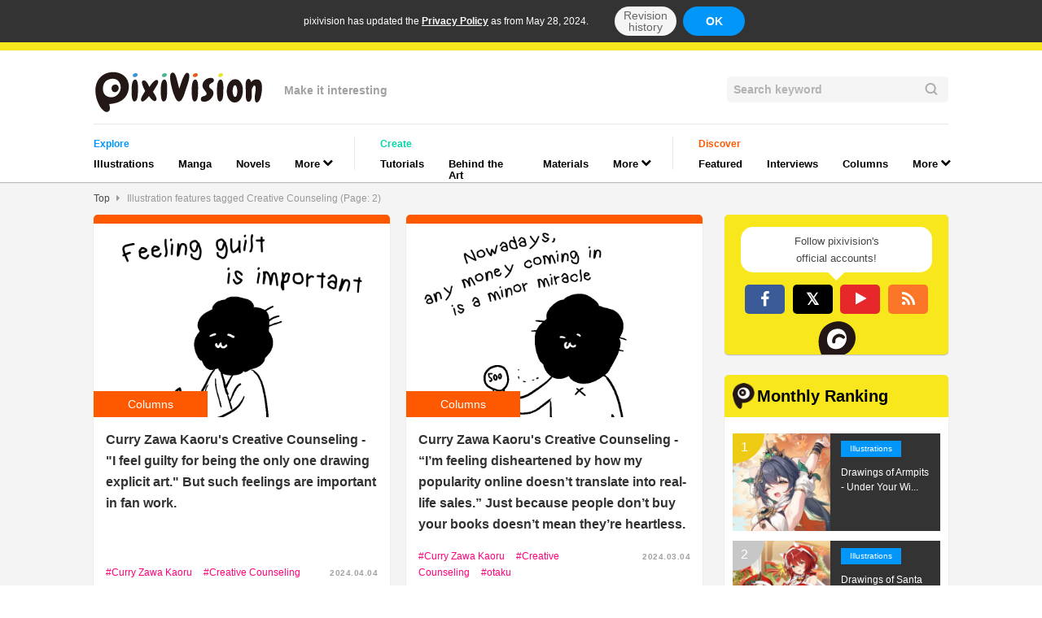

--- FILE ---
content_type: text/html; charset=UTF-8
request_url: https://www.pixivision.net/en/t/466/?p=2
body_size: 7663
content:
<!DOCTYPE html><html prefix="og: http://ogp.me/ns# fb: http://ogp.me/ns/fb#" lang="en"><head><meta charset="utf-8"><meta name="viewport" content="width=device-width,initial-scale=1"><meta name="format-detection" content="telephone=no"><meta name="google-site-verification" content="k0r1IBolkBbDrQ2yAMhWWIpKsWy0EcX_7-UqXaEvifg"><meta name="msvalidate.01" content="976BF3C57C7BB95ED5F593695B4A8F8A"><meta property="og:site_name" content="pixivision"><meta property="og:title" content="Illustration features tagged Creative Counseling (Page: 2) - pixivision"><meta property="og:description" content=" pixivision currently has 66 article(s) tagged Creative Counseling."><meta property="og:url" content="https://www.pixivision.net/en/t/466"><meta property="og:locale" content="ja_JP"><meta property="og:type" content="article"><meta property="fb:app_id" content="140810032656374"><meta name="application-name" content="pixivision"><meta name="google" content="nositelinkssearchbox"><title>Illustration features tagged Creative Counseling (Page: 2)</title><meta name="keywords" content="pixiv,manga,anime,イラスト,同人,web漫画,描き方,動画,pixivision,ピクシビジョン"><meta name="description" content="[pixivision] pixivision currently has 66 article(s) tagged Creative Counseling."><link rel="canonical" href="https://www.pixivision.net/en/t/466?p=2"><link rel="alternate" hreflang="ja" href="https://www.pixivision.net/ja/t/466/?p=2"><link rel="alternate" hreflang="en" href="https://www.pixivision.net/en/t/466/?p=2"><link rel="alternate" hreflang="zh-Hans" href="https://www.pixivision.net/zh/t/466/?p=2"><link rel="alternate" hreflang="zh-Hant" href="https://www.pixivision.net/zh-tw/t/466/?p=2"><link rel="alternate" hreflang="ko" href="https://www.pixivision.net/ko/t/466/?p=2"><link rel="alternate" hreflang="x-default" href="https://www.pixivision.net/en/t/466/?p=2"><link rel="shortcut icon"  href="https://www.pixivision.net/favicon.ico"><link rel="apple-touch-icon" sizes="180x180" href="https://s.pximg.net/pixivision/images/sp/apple-touch-icon.png"><meta name="apple-mobile-web-app-title" content="pixivision"><link rel="stylesheet" href="https://s.pximg.net/pixivision/css/pixivision.css?766f7fa8b07604211f2a5b74508b2f81"><link href="https://s.pximg.net/pixivision/libs/font-awesome-4.6.3/css/font-awesome.min.css" rel="stylesheet"><link rel="alternate" type="application/rss+xml" href="https://www.pixivision.net/en/t/466/rss" title="pixivision - Illustration features tagged Creative Counseling"><div id="fb-root"></div>
<script>
(function(d, s, id) {
    var js, fjs = d.getElementsByTagName(s)[0];
    if (d.getElementById(id)) return;
    js = d.createElement(s); js.id = id;
    js.src = "//connect.facebook.net/en_US/sdk.js#xfbml=1&version=v2.5";
    fjs.parentNode.insertBefore(js, fjs);
}(document, 'script', 'facebook-jssdk'));
</script>

<script>
window.twttr = (function (d,s,id) {
    var t, js, fjs = d.getElementsByTagName(s)[0];
    if (d.getElementById(id)) return; js=d.createElement(s); js.id=id;
    js.src="//platform.twitter.com/widgets.js"; fjs.parentNode.insertBefore(js, fjs);
    return window.twttr || (t = { _e: [], ready: function(f){ t._e.push(f) } });
}(document, "script", "twitter-wjs"));
</script>
<script src="https://s.pximg.net/pixivision/js/libs/jquery-2.1.4.min.js"></script> <script src="https://s.pximg.net/pixivision/js/libs/stickyfill.min.js" defer></script><script src="https://s.pximg.net/pixivision/js/colon.js?f538eeb63708df2608ad483b16ccb777"></script> <script src="https://s.pximg.net/pixivision/js/zip_player.js?775291d96542e410a3d3e159801b70e5" defer></script><script src="https://s.pximg.net/pixivision/js/app.js?2f769756843e35dec490152f14ac7acc" defer></script><script src="https://s.pximg.net/pixivision/js/libs/sentry-browser-5.5.0.min.js"></script><script>Sentry.init({ dsn: 'https://a9d92b8e1c1845e5b4e4075878a73e71@errortrace.dev/26' });</script></head><body><noscript><iframe src="//www.googletagmanager.com/ns.html?id=GTM-MPJ7DR" height="0" width="0" style="display:none;visibility:hidden"></iframe></noscript><script>
        dataLayer = [{
            ABTestDigitFirst: colon.storage.cookie('p_ab_id'),
            ABTestDigitSecond: colon.storage.cookie('p_ab_id_2')
        }];
        (function(w,d,s,l,i){w[l]=w[l]||[];w[l].push({'gtm.start':
        new Date().getTime(),event:'gtm.js'});var f=d.getElementsByTagName(s)[0],
        j=d.createElement(s),dl=l!='dataLayer'?'&l='+l:'';j.async=true;j.src=
        '//www.googletagmanager.com/gtm.js?id='+i+dl;f.parentNode.insertBefore(j,f);
        })(window,document,'script','dataLayer','GTM-MPJ7DR');
    </script><input type="hidden" id="tt" value="ff7fe4ca7693d426de9e90c5676815cb"><div class="_gdpr-notify-header"><p class="content">pixivision has updated the <a href="https://policies.pixiv.net/en/privacy_policy.html" target="_blank" rel="noopener">Privacy Policy</a> as from May 28, 2024.</p><a href="https://policies.pixiv.net/ja/privacy_policy.html#revision_history" class="notify-button detail">Revision history</a><button type="button" class="notify-button agree js-gdpr-notify-agree-button">OK</button></div><div class="body-container"><header class="_header-container"data-gtm-category="Nav"><div class="header-inner-container"><div class="header-inner-top-container"><div class="htd__logo-copy-container"><a href="/en/"data-gtm-action="BackToHome"data-gtm-label="Logo"><img src="https://s.pximg.net/pixivision/images/pixivision-color-logo.svg" alt="pixivision" class="hdc__logo"></a><div class="hdc__copy">Make it interesting</div></div><div class="_search-field"><form class="scf__container" action="/en/s/" method="get"><input class="scf__input-field" type="search" name="q" maxlength="255" value="" placeholder="Search keyword"><img src="https://s.pximg.net/pixivision/images/common/lupe.svg" class="scf__lupe"></form></div></div><nav class="header-inner-category-container"><div class="_global-nav"><div class="gnv__category-list-group-container"><span class="gnv__category-label spotlight">Explore</span><ul class="gnv__category-list-group"><li class="gnv__category-list-item spotlight"><a href="/en/c/illustration"class="gnv__category-link"data-gtm-action="Click"data-gtm-label="illustration">Illustrations</a></li><li class="gnv__category-list-item spotlight"><a href="/en/c/manga"class="gnv__category-link"data-gtm-action="Click"data-gtm-label="manga">Manga</a></li><li class="gnv__category-list-item spotlight"><a href="/en/c/novels"class="gnv__category-link"data-gtm-action="Click"data-gtm-label="novels">Novels</a></li><li class="gnv__category-list-item spotlight"><div class="_dropdown-menu-container"><div class="dpd__button"><div class="dpd__button-inner gnv__category-link"><span>More</span><span class="fa fa-chevron-down dpd__icon"></span></div></div><ul class="dpd__dropdown-list-group"><li><a href="/en/c/cosplay"class="dpd__dropdown-link"data-gtm-action="Click"data-gtm-label="cosplay"><div class="dpd__dropdown-list-item spotlight">Cosplay</div></a></li><li><a href="/en/c/music"class="dpd__dropdown-link"data-gtm-action="Click"data-gtm-label="music"><div class="dpd__dropdown-list-item spotlight">Music</div></a></li><li><a href="/en/c/goods"class="dpd__dropdown-link"data-gtm-action="Click"data-gtm-label="goods"><div class="dpd__dropdown-list-item spotlight">Goods</div></a></li></ul></div></li></ul></div><div class="gnv__category-list-group-container"><span class="gnv__category-label tutorial">Create</span><ul class="gnv__category-list-group"><li class="gnv__category-list-item tutorial"><a href="/en/c/how-to-draw"class="gnv__category-link"data-gtm-action="Click"data-gtm-label="how-to-draw">Tutorials</a></li><li class="gnv__category-list-item tutorial"><a href="/en/c/draw-step-by-step"class="gnv__category-link"data-gtm-action="Click"data-gtm-label="draw-step-by-step">Behind the Art</a></li><li class="gnv__category-list-item tutorial"><a href="/en/c/textures"class="gnv__category-link"data-gtm-action="Click"data-gtm-label="textures">Materials</a></li><li class="gnv__category-list-item tutorial"><div class="_dropdown-menu-container"><div class="dpd__button"><div class="dpd__button-inner gnv__category-link"><span>More</span><span class="fa fa-chevron-down dpd__icon"></span></div></div><ul class="dpd__dropdown-list-group"><li><a href="/en/c/art-references"class="dpd__dropdown-link"data-gtm-action="Click"data-gtm-label="art-references"><div class="dpd__dropdown-list-item tutorial">References</div></a></li><li><a href="/en/c/how-to-make"class="dpd__dropdown-link"data-gtm-action="Click"data-gtm-label="how-to-make"><div class="dpd__dropdown-list-item tutorial">Other Guides</div></a></li></ul></div></li></ul></div><div class="gnv__category-list-group-container"><span class="gnv__category-label inspiration">Discover</span><ul class="gnv__category-list-group"><li class="gnv__category-list-item inspiration"><a href="/en/c/recommend"class="gnv__category-link"data-gtm-action="Click"data-gtm-label="recommend">Featured</a></li><li class="gnv__category-list-item inspiration"><a href="/en/c/interview"class="gnv__category-link"data-gtm-action="Click"data-gtm-label="interview">Interviews</a></li><li class="gnv__category-list-item inspiration"><a href="/en/c/column"class="gnv__category-link"data-gtm-action="Click"data-gtm-label="column">Columns</a></li><li class="gnv__category-list-item inspiration"><div class="_dropdown-menu-container"><div class="dpd__button"><div class="dpd__button-inner gnv__category-link"><span>More</span><span class="fa fa-chevron-down dpd__icon"></span></div></div><ul class="dpd__dropdown-list-group"><li><a href="/en/c/news"class="dpd__dropdown-link"data-gtm-action="Click"data-gtm-label="news"><div class="dpd__dropdown-list-item inspiration">News</div></a></li><li><a href="/en/c/deskwatch"class="dpd__dropdown-link"data-gtm-action="Click"data-gtm-label="deskwatch"><div class="dpd__dropdown-list-item inspiration">Deskwatch</div></a></li><li><a href="/en/c/try-out"class="dpd__dropdown-link"data-gtm-action="Click"data-gtm-label="try-out"><div class="dpd__dropdown-list-item inspiration">We Tried It!</div></a></li></ul></div></li></ul></div></div></nav></div></header><nav class="_breadcrumb"><ul class="brc__list-group"><li class="brc__list-item link"><a href="/en/">Top</a></li><li class="brc__list-item"><span class="fa fa-caret-right"></span></li><li class="brc__list-item"><a href="/en/t/466">Illustration features tagged Creative Counseling (Page: 2)</a></li></ul></nav><div class="_medium-wide-container"><div class="sidebar-layout-container"><ul class="main-column-container"><li class="article-card-container" data-gtm-category="TagPortal"><article class="_article-card inspiration"><div class="arc__thumbnail-container"><a href="/en/a/9662"data-gtm-action="ClickImage"data-gtm-label="9662"><div class="_thumbnail" style="background-image:  url(https://i.pximg.net/imgaz/upload/20240411/289000867.png)"></div></a><a href="/en/c/column"data-gtm-action="ClickCategory"data-gtm-label="column"><span class="arc__thumbnail-label _category-label large inspiration">Columns</span></a></div><div class="arc__title-container"><h2 class="arc__title"><a href="/en/a/9662"data-gtm-action="ClickTitle"data-gtm-label="9662">Curry Zawa Kaoru&#039;s Creative Counseling - &quot;I feel guilty for being the only one drawing explicit art.&quot; But such feelings are important in fan work.</a></h2></div><div class="arc__footer-container"><ul class="_tag-list"><li class="tls__list-item-container"><a href="/en/t/447"data-gtm-action="ClickTag"data-gtm-label="Curry Zawa Kaoru"><div class="tls__list-item small">Curry Zawa Kaoru</div></a></li><li class="tls__list-item-container"><a href="/en/t/466"data-gtm-action="ClickTag"data-gtm-label="Creative Counseling"><div class="tls__list-item small">Creative Counseling</div></a></li></ul><div class="arc__footer-date-pr"><time class="_date small light-gray" datetime="2024-04-04">2024.04.04</time></div></div></article></li><li class="article-card-container" data-gtm-category="TagPortal"><article class="_article-card inspiration"><div class="arc__thumbnail-container"><a href="/en/a/9544"data-gtm-action="ClickImage"data-gtm-label="9544"><div class="_thumbnail" style="background-image:  url(https://i.pximg.net/imgaz/upload/20240308/865687575.png)"></div></a><a href="/en/c/column"data-gtm-action="ClickCategory"data-gtm-label="column"><span class="arc__thumbnail-label _category-label large inspiration">Columns</span></a></div><div class="arc__title-container"><h2 class="arc__title"><a href="/en/a/9544"data-gtm-action="ClickTitle"data-gtm-label="9544">Curry Zawa Kaoru&#039;s Creative Counseling - “I’m feeling disheartened by how my popularity online doesn’t translate into real-life sales.” Just because people don’t buy your books doesn’t mean they’re heartless.</a></h2></div><div class="arc__footer-container"><ul class="_tag-list"><li class="tls__list-item-container"><a href="/en/t/447"data-gtm-action="ClickTag"data-gtm-label="Curry Zawa Kaoru"><div class="tls__list-item small">Curry Zawa Kaoru</div></a></li><li class="tls__list-item-container"><a href="/en/t/466"data-gtm-action="ClickTag"data-gtm-label="Creative Counseling"><div class="tls__list-item small">Creative Counseling</div></a></li><li class="tls__list-item-container"><a href="/en/t/157"data-gtm-action="ClickTag"data-gtm-label="otaku"><div class="tls__list-item small">otaku</div></a></li></ul><div class="arc__footer-date-pr"><time class="_date small light-gray" datetime="2024-03-04">2024.03.04</time></div></div></article></li><li class="article-card-container" data-gtm-category="TagPortal"><article class="_article-card inspiration"><div class="arc__thumbnail-container"><a href="/en/a/9450"data-gtm-action="ClickImage"data-gtm-label="9450"><div class="_thumbnail" style="background-image:  url(https://i.pximg.net/imgaz/upload/20240207/738623749.png)"></div></a><a href="/en/c/column"data-gtm-action="ClickCategory"data-gtm-label="column"><span class="arc__thumbnail-label _category-label large inspiration">Columns</span></a></div><div class="arc__title-container"><h2 class="arc__title"><a href="/en/a/9450"data-gtm-action="ClickTitle"data-gtm-label="9450">Curry Zawa Kaoru&#039;s Creative Counseling - &quot;I&#039;m seeking a cure for chronic last-minute submissions.&quot; Don&#039;t push yourself too hard and have fun! </a></h2></div><div class="arc__footer-container"><ul class="_tag-list"><li class="tls__list-item-container"><a href="/en/t/447"data-gtm-action="ClickTag"data-gtm-label="Curry Zawa Kaoru"><div class="tls__list-item small">Curry Zawa Kaoru</div></a></li><li class="tls__list-item-container"><a href="/en/t/466"data-gtm-action="ClickTag"data-gtm-label="Creative Counseling"><div class="tls__list-item small">Creative Counseling</div></a></li></ul><div class="arc__footer-date-pr"><time class="_date small light-gray" datetime="2024-02-01">2024.02.01</time></div></div></article></li><li class="article-card-container" data-gtm-category="TagPortal"><article class="_article-card inspiration"><div class="arc__thumbnail-container"><a href="/en/a/9375"data-gtm-action="ClickImage"data-gtm-label="9375"><div class="_thumbnail" style="background-image:  url(https://i.pximg.net/imgaz/upload/20240116/851287518.png)"></div></a><a href="/en/c/column"data-gtm-action="ClickCategory"data-gtm-label="column"><span class="arc__thumbnail-label _category-label large inspiration">Columns</span></a></div><div class="arc__title-container"><h2 class="arc__title"><a href="/en/a/9375"data-gtm-action="ClickTitle"data-gtm-label="9375">Curry Zawa Kaoru&#039;s Creative Counseling - &quot;I&#039;m a copycat, and so I keep my works to myself.&quot; But everything starts from inspiration and imitation.</a></h2></div><div class="arc__footer-container"><ul class="_tag-list"><li class="tls__list-item-container"><a href="/en/t/447"data-gtm-action="ClickTag"data-gtm-label="Curry Zawa Kaoru"><div class="tls__list-item small">Curry Zawa Kaoru</div></a></li><li class="tls__list-item-container"><a href="/en/t/466"data-gtm-action="ClickTag"data-gtm-label="Creative Counseling"><div class="tls__list-item small">Creative Counseling</div></a></li></ul><div class="arc__footer-date-pr"><time class="_date small light-gray" datetime="2024-01-10">2024.01.10</time></div></div></article></li><li class="article-card-container" data-gtm-category="TagPortal"><article class="_article-card inspiration"><div class="arc__thumbnail-container"><a href="/en/a/9296"data-gtm-action="ClickImage"data-gtm-label="9296"><div class="_thumbnail" style="background-image:  url(https://i.pximg.net/imgaz/upload/20231211/764711985.png)"></div></a><a href="/en/c/column"data-gtm-action="ClickCategory"data-gtm-label="column"><span class="arc__thumbnail-label _category-label large inspiration">Columns</span></a></div><div class="arc__title-container"><h2 class="arc__title"><a href="/en/a/9296"data-gtm-action="ClickTitle"data-gtm-label="9296">Curry Zawa Kaoru&#039;s Creative Counseling - &quot;Terrified by strict community rules.&quot; Rules matter, but so does the way you enforce them.</a></h2></div><div class="arc__footer-container"><ul class="_tag-list"><li class="tls__list-item-container"><a href="/en/t/447"data-gtm-action="ClickTag"data-gtm-label="Curry Zawa Kaoru"><div class="tls__list-item small">Curry Zawa Kaoru</div></a></li><li class="tls__list-item-container"><a href="/en/t/466"data-gtm-action="ClickTag"data-gtm-label="Creative Counseling"><div class="tls__list-item small">Creative Counseling</div></a></li><li class="tls__list-item-container"><a href="/en/t/548"data-gtm-action="ClickTag"data-gtm-label="serialization"><div class="tls__list-item small">serialization</div></a></li></ul><div class="arc__footer-date-pr"><time class="_date small light-gray" datetime="2023-12-07">2023.12.07</time></div></div></article></li><li class="article-card-container" data-gtm-category="TagPortal"><article class="_article-card inspiration"><div class="arc__thumbnail-container"><a href="/en/a/9209"data-gtm-action="ClickImage"data-gtm-label="9209"><div class="_thumbnail" style="background-image:  url(https://i.pximg.net/imgaz/upload/20231114/253349700.png)"></div></a><a href="/en/c/column"data-gtm-action="ClickCategory"data-gtm-label="column"><span class="arc__thumbnail-label _category-label large inspiration">Columns</span></a></div><div class="arc__title-container"><h2 class="arc__title"><a href="/en/a/9209"data-gtm-action="ClickTitle"data-gtm-label="9209">Curry Zawa Kaoru’s Creative Counseling - “Three consecutive events later, not once has anyone come to my table.” As long as you have something you want to draw and the motivation to do it, you can keep going even if you’re on your own.</a></h2></div><div class="arc__footer-container"><ul class="_tag-list"><li class="tls__list-item-container"><a href="/en/t/447"data-gtm-action="ClickTag"data-gtm-label="Curry Zawa Kaoru"><div class="tls__list-item small">Curry Zawa Kaoru</div></a></li><li class="tls__list-item-container"><a href="/en/t/466"data-gtm-action="ClickTag"data-gtm-label="Creative Counseling"><div class="tls__list-item small">Creative Counseling</div></a></li><li class="tls__list-item-container"><a href="/en/t/548"data-gtm-action="ClickTag"data-gtm-label="serialization"><div class="tls__list-item small">serialization</div></a></li></ul><div class="arc__footer-date-pr"><time class="_date small light-gray" datetime="2023-11-08">2023.11.08</time></div></div></article></li><li class="article-card-container" data-gtm-category="TagPortal"><article class="_article-card inspiration"><div class="arc__thumbnail-container"><a href="/en/a/9113"data-gtm-action="ClickImage"data-gtm-label="9113"><div class="_thumbnail" style="background-image:  url(https://i.pximg.net/imgaz/upload/20231011/415397862.png)"></div></a><a href="/en/c/column"data-gtm-action="ClickCategory"data-gtm-label="column"><span class="arc__thumbnail-label _category-label large inspiration">Columns</span></a></div><div class="arc__title-container"><h2 class="arc__title"><a href="/en/a/9113"data-gtm-action="ClickTitle"data-gtm-label="9113">Curry Zawa Kaoru&#039;s Creative Counseling - &quot;How to balance creativity and real life?&quot; Don&#039;t indulge in hobbies that tank your self-esteem.</a></h2></div><div class="arc__footer-container"><ul class="_tag-list"><li class="tls__list-item-container"><a href="/en/t/447"data-gtm-action="ClickTag"data-gtm-label="Curry Zawa Kaoru"><div class="tls__list-item small">Curry Zawa Kaoru</div></a></li><li class="tls__list-item-container"><a href="/en/t/466"data-gtm-action="ClickTag"data-gtm-label="Creative Counseling"><div class="tls__list-item small">Creative Counseling</div></a></li><li class="tls__list-item-container"><a href="/en/t/548"data-gtm-action="ClickTag"data-gtm-label="serialization"><div class="tls__list-item small">serialization</div></a></li></ul><div class="arc__footer-date-pr"><time class="_date small light-gray" datetime="2023-10-06">2023.10.06</time></div></div></article></li><li class="article-card-container" data-gtm-category="TagPortal"><article class="_article-card inspiration"><div class="arc__thumbnail-container"><a href="/en/a/9020"data-gtm-action="ClickImage"data-gtm-label="9020"><div class="_thumbnail" style="background-image:  url(https://i.pximg.net/imgaz/upload/20230906/333126298.png)"></div></a><a href="/en/c/column"data-gtm-action="ClickCategory"data-gtm-label="column"><span class="arc__thumbnail-label _category-label large inspiration">Columns</span></a></div><div class="arc__title-container"><h2 class="arc__title"><a href="/en/a/9020"data-gtm-action="ClickTitle"data-gtm-label="9020">Curry Zawa Kaoru&#039;s Creative Counseling - &quot;I can&#039;t get over the desire to make otaku friends.&quot; Here&#039;s what you need (besides social skills).</a></h2></div><div class="arc__footer-container"><ul class="_tag-list"><li class="tls__list-item-container"><a href="/en/t/447"data-gtm-action="ClickTag"data-gtm-label="Curry Zawa Kaoru"><div class="tls__list-item small">Curry Zawa Kaoru</div></a></li><li class="tls__list-item-container"><a href="/en/t/466"data-gtm-action="ClickTag"data-gtm-label="Creative Counseling"><div class="tls__list-item small">Creative Counseling</div></a></li><li class="tls__list-item-container"><a href="/en/t/548"data-gtm-action="ClickTag"data-gtm-label="serialization"><div class="tls__list-item small">serialization</div></a></li></ul><div class="arc__footer-date-pr"><time class="_date small light-gray" datetime="2023-09-01">2023.09.01</time></div></div></article></li><li class="article-card-container" data-gtm-category="TagPortal"><article class="_article-card inspiration"><div class="arc__thumbnail-container"><a href="/en/a/8957"data-gtm-action="ClickImage"data-gtm-label="8957"><div class="_thumbnail" style="background-image:  url(https://i.pximg.net/imgaz/upload/20230815/192477180.png)"></div></a><a href="/en/c/column"data-gtm-action="ClickCategory"data-gtm-label="column"><span class="arc__thumbnail-label _category-label large inspiration">Columns</span></a></div><div class="arc__title-container"><h2 class="arc__title"><a href="/en/a/8957"data-gtm-action="ClickTitle"data-gtm-label="8957">Curry Zawa Kaoru&#039;s Creative Counseling - &quot;I&#039;m afraid my comments might crush other creators&#039; spirits.&quot; But the real heartbreak is when they hear crickets... </a></h2></div><div class="arc__footer-container"><ul class="_tag-list"><li class="tls__list-item-container"><a href="/en/t/447"data-gtm-action="ClickTag"data-gtm-label="Curry Zawa Kaoru"><div class="tls__list-item small">Curry Zawa Kaoru</div></a></li><li class="tls__list-item-container"><a href="/en/t/466"data-gtm-action="ClickTag"data-gtm-label="Creative Counseling"><div class="tls__list-item small">Creative Counseling</div></a></li></ul><div class="arc__footer-date-pr"><time class="_date small light-gray" datetime="2023-08-07">2023.08.07</time></div></div></article></li><li class="article-card-container" data-gtm-category="TagPortal"><article class="_article-card inspiration"><div class="arc__thumbnail-container"><a href="/en/a/8851"data-gtm-action="ClickImage"data-gtm-label="8851"><div class="_thumbnail" style="background-image:  url(https://i.pximg.net/imgaz/upload/20230714/583767690.png)"></div></a><a href="/en/c/column"data-gtm-action="ClickCategory"data-gtm-label="column"><span class="arc__thumbnail-label _category-label large inspiration">Columns</span></a></div><div class="arc__title-container"><h2 class="arc__title"><a href="/en/a/8851"data-gtm-action="ClickTitle"data-gtm-label="8851">Curry Zawa Kaoru&#039;s Creative Counseling - When you&#039;re at odds with the canon, accept that you just don&#039;t get it and let it slide.</a></h2></div><div class="arc__footer-container"><ul class="_tag-list"><li class="tls__list-item-container"><a href="/en/t/447"data-gtm-action="ClickTag"data-gtm-label="Curry Zawa Kaoru"><div class="tls__list-item small">Curry Zawa Kaoru</div></a></li><li class="tls__list-item-container"><a href="/en/t/466"data-gtm-action="ClickTag"data-gtm-label="Creative Counseling"><div class="tls__list-item small">Creative Counseling</div></a></li></ul><div class="arc__footer-date-pr"><time class="_date small light-gray" datetime="2023-07-10">2023.07.10</time></div></div></article></li><li class="article-card-container" data-gtm-category="TagPortal"><article class="_article-card inspiration"><div class="arc__thumbnail-container"><a href="/en/a/8767"data-gtm-action="ClickImage"data-gtm-label="8767"><div class="_thumbnail" style="background-image:  url(https://i.pximg.net/imgaz/upload/20230612/687901224.png)"></div></a><a href="/en/c/column"data-gtm-action="ClickCategory"data-gtm-label="column"><span class="arc__thumbnail-label _category-label large inspiration">Columns</span></a></div><div class="arc__title-container"><h2 class="arc__title"><a href="/en/a/8767"data-gtm-action="ClickTitle"data-gtm-label="8767">Curry Zawa Kaoru&#039;s Creative Counseling - &quot;Am I merely projecting my ideals onto my favorite character?&quot; Your stanning is perfectly valid.</a></h2></div><div class="arc__footer-container"><ul class="_tag-list"><li class="tls__list-item-container"><a href="/en/t/447"data-gtm-action="ClickTag"data-gtm-label="Curry Zawa Kaoru"><div class="tls__list-item small">Curry Zawa Kaoru</div></a></li><li class="tls__list-item-container"><a href="/en/t/466"data-gtm-action="ClickTag"data-gtm-label="Creative Counseling"><div class="tls__list-item small">Creative Counseling</div></a></li></ul><div class="arc__footer-date-pr"><time class="_date small light-gray" datetime="2023-06-08">2023.06.08</time></div></div></article></li><li class="article-card-container" data-gtm-category="TagPortal"><article class="_article-card inspiration"><div class="arc__thumbnail-container"><a href="/en/a/8688"data-gtm-action="ClickImage"data-gtm-label="8688"><div class="_thumbnail" style="background-image:  url(https://i.pximg.net/imgaz/upload/20230517/500471547.png)"></div></a><a href="/en/c/column"data-gtm-action="ClickCategory"data-gtm-label="column"><span class="arc__thumbnail-label _category-label large inspiration">Columns</span></a></div><div class="arc__title-container"><h2 class="arc__title"><a href="/en/a/8688"data-gtm-action="ClickTitle"data-gtm-label="8688">Curry Zawa Kaoru&#039;s Creative Counseling - &quot;Can&#039;t an omnivore eat at a specialty restaurant?&quot; Focus on the freedom, not the inconvenience</a></h2></div><div class="arc__footer-container"><ul class="_tag-list"><li class="tls__list-item-container"><a href="/en/t/447"data-gtm-action="ClickTag"data-gtm-label="Curry Zawa Kaoru"><div class="tls__list-item small">Curry Zawa Kaoru</div></a></li><li class="tls__list-item-container"><a href="/en/t/466"data-gtm-action="ClickTag"data-gtm-label="Creative Counseling"><div class="tls__list-item small">Creative Counseling</div></a></li></ul><div class="arc__footer-date-pr"><time class="_date small light-gray" datetime="2023-05-10">2023.05.10</time></div></div></article></li><li class="article-card-container" data-gtm-category="TagPortal"><article class="_article-card inspiration"><div class="arc__thumbnail-container"><a href="/en/a/8610"data-gtm-action="ClickImage"data-gtm-label="8610"><div class="_thumbnail" style="background-image:  url(https://i.pximg.net/imgaz/upload/20230417/262930666.png)"></div></a><a href="/en/c/column"data-gtm-action="ClickCategory"data-gtm-label="column"><span class="arc__thumbnail-label _category-label large inspiration">Columns</span></a></div><div class="arc__title-container"><h2 class="arc__title"><a href="/en/a/8610"data-gtm-action="ClickTitle"data-gtm-label="8610">Curry Zawa Kaoru&#039;s Creative Counseling - Is projecting onto fictional characters gross? If anything, &quot;gross&quot; is a source of power for creators.</a></h2></div><div class="arc__footer-container"><ul class="_tag-list"><li class="tls__list-item-container"><a href="/en/t/447"data-gtm-action="ClickTag"data-gtm-label="Curry Zawa Kaoru"><div class="tls__list-item small">Curry Zawa Kaoru</div></a></li><li class="tls__list-item-container"><a href="/en/t/466"data-gtm-action="ClickTag"data-gtm-label="Creative Counseling"><div class="tls__list-item small">Creative Counseling</div></a></li></ul><div class="arc__footer-date-pr"><time class="_date small light-gray" datetime="2023-04-07">2023.04.07</time></div></div></article></li><li class="article-card-container" data-gtm-category="TagPortal"><article class="_article-card inspiration"><div class="arc__thumbnail-container"><a href="/en/a/8554"data-gtm-action="ClickImage"data-gtm-label="8554"><div class="_thumbnail" style="background-image:  url(https://i.pximg.net/imgaz/upload/20230313/573279017.png)"></div></a><a href="/en/c/column"data-gtm-action="ClickCategory"data-gtm-label="column"><span class="arc__thumbnail-label _category-label large inspiration">Columns</span></a></div><div class="arc__title-container"><h2 class="arc__title"><a href="/en/a/8554"data-gtm-action="ClickTitle"data-gtm-label="8554">Curry Zawa Kaoru&#039;s Creative Counseling - “Should I decide on a style direction now?” Wait until you get some real fans</a></h2></div><div class="arc__footer-container"><ul class="_tag-list"><li class="tls__list-item-container"><a href="/en/t/447"data-gtm-action="ClickTag"data-gtm-label="Curry Zawa Kaoru"><div class="tls__list-item small">Curry Zawa Kaoru</div></a></li><li class="tls__list-item-container"><a href="/en/t/466"data-gtm-action="ClickTag"data-gtm-label="Creative Counseling"><div class="tls__list-item small">Creative Counseling</div></a></li></ul><div class="arc__footer-date-pr"><time class="_date small light-gray" datetime="2023-03-08">2023.03.08</time></div></div></article></li><li class="article-card-container" data-gtm-category="TagPortal"><article class="_article-card inspiration"><div class="arc__thumbnail-container"><a href="/en/a/8474"data-gtm-action="ClickImage"data-gtm-label="8474"><div class="_thumbnail" style="background-image:  url(https://i.pximg.net/imgaz/upload/20230207/493091796.png)"></div></a><a href="/en/c/column"data-gtm-action="ClickCategory"data-gtm-label="column"><span class="arc__thumbnail-label _category-label large inspiration">Columns</span></a></div><div class="arc__title-container"><h2 class="arc__title"><a href="/en/a/8474"data-gtm-action="ClickTitle"data-gtm-label="8474">Curry Zawa Kaoru&#039;s Creative Counseling - &quot;Is experience necessary when writing about romance?&quot; Fan work doesn&#039;t have to be convincing</a></h2></div><div class="arc__footer-container"><ul class="_tag-list"><li class="tls__list-item-container"><a href="/en/t/447"data-gtm-action="ClickTag"data-gtm-label="Curry Zawa Kaoru"><div class="tls__list-item small">Curry Zawa Kaoru</div></a></li><li class="tls__list-item-container"><a href="/en/t/466"data-gtm-action="ClickTag"data-gtm-label="Creative Counseling"><div class="tls__list-item small">Creative Counseling</div></a></li></ul><div class="arc__footer-date-pr"><time class="_date small light-gray" datetime="2023-02-02">2023.02.02</time></div></div></article></li><li class="article-card-container" data-gtm-category="TagPortal"><article class="_article-card inspiration"><div class="arc__thumbnail-container"><a href="/en/a/8421"data-gtm-action="ClickImage"data-gtm-label="8421"><div class="_thumbnail" style="background-image:  url(https://i.pximg.net/imgaz/upload/20230202/705603871.png)"></div></a><a href="/en/c/column"data-gtm-action="ClickCategory"data-gtm-label="column"><span class="arc__thumbnail-label _category-label large inspiration">Columns</span></a></div><div class="arc__title-container"><h2 class="arc__title"><a href="/en/a/8421"data-gtm-action="ClickTitle"data-gtm-label="8421">&quot;I’m single, in my 40s and my hobby is making BL fan art” The reason you feel like a failure as a human being is that standards are too high.</a></h2></div><div class="arc__footer-container"><ul class="_tag-list"><li class="tls__list-item-container"><a href="/en/t/447"data-gtm-action="ClickTag"data-gtm-label="Curry Zawa Kaoru"><div class="tls__list-item small">Curry Zawa Kaoru</div></a></li><li class="tls__list-item-container"><a href="/en/t/466"data-gtm-action="ClickTag"data-gtm-label="Creative Counseling"><div class="tls__list-item small">Creative Counseling</div></a></li></ul><div class="arc__footer-date-pr"><time class="_date small light-gray" datetime="2023-01-04">2023.01.04</time></div></div></article></li><li class="article-card-container" data-gtm-category="TagPortal"><article class="_article-card inspiration"><div class="arc__thumbnail-container"><a href="/en/a/8360"data-gtm-action="ClickImage"data-gtm-label="8360"><div class="_thumbnail" style="background-image:  url(https://i.pximg.net/imgaz/upload/20230116/162831781.png)"></div></a><a href="/en/c/column"data-gtm-action="ClickCategory"data-gtm-label="column"><span class="arc__thumbnail-label _category-label large inspiration">Columns</span></a></div><div class="arc__title-container"><h2 class="arc__title"><a href="/en/a/8360"data-gtm-action="ClickTitle"data-gtm-label="8360">Creative Counseling - &quot;I&#039;m a lurker but want to interact with creators.&quot; Whether online or IRL, getting along with someone is all the same.</a></h2></div><div class="arc__footer-container"><ul class="_tag-list"><li class="tls__list-item-container"><a href="/en/t/447"data-gtm-action="ClickTag"data-gtm-label="Curry Zawa Kaoru"><div class="tls__list-item small">Curry Zawa Kaoru</div></a></li><li class="tls__list-item-container"><a href="/en/t/466"data-gtm-action="ClickTag"data-gtm-label="Creative Counseling"><div class="tls__list-item small">Creative Counseling</div></a></li></ul><div class="arc__footer-date-pr"><time class="_date small light-gray" datetime="2022-12-06">2022.12.06</time></div></div></article></li><li class="article-card-container" data-gtm-category="TagPortal"><article class="_article-card inspiration"><div class="arc__thumbnail-container"><a href="/en/a/8269"data-gtm-action="ClickImage"data-gtm-label="8269"><div class="_thumbnail" style="background-image:  url(https://i.pximg.net/imgaz/upload/20221110/849291029.png)"></div></a><a href="/en/c/column"data-gtm-action="ClickCategory"data-gtm-label="column"><span class="arc__thumbnail-label _category-label large inspiration">Columns</span></a></div><div class="arc__title-container"><h2 class="arc__title"><a href="/en/a/8269"data-gtm-action="ClickTitle"data-gtm-label="8269">Curry Zawa Kaoru&#039;s Creative Counseling - You may get lengthy complaints because you&#039;re Detective Conan</a></h2></div><div class="arc__footer-container"><ul class="_tag-list"><li class="tls__list-item-container"><a href="/en/t/447"data-gtm-action="ClickTag"data-gtm-label="Curry Zawa Kaoru"><div class="tls__list-item small">Curry Zawa Kaoru</div></a></li><li class="tls__list-item-container"><a href="/en/t/466"data-gtm-action="ClickTag"data-gtm-label="Creative Counseling"><div class="tls__list-item small">Creative Counseling</div></a></li></ul><div class="arc__footer-date-pr"><time class="_date small light-gray" datetime="2022-11-07">2022.11.07</time></div></div></article></li><li class="article-card-container" data-gtm-category="TagPortal"><article class="_article-card inspiration"><div class="arc__thumbnail-container"><a href="/en/a/8167"data-gtm-action="ClickImage"data-gtm-label="8167"><div class="_thumbnail" style="background-image:  url(https://i.pximg.net/imgaz/upload/20221018/323709245.png)"></div></a><a href="/en/c/column"data-gtm-action="ClickCategory"data-gtm-label="column"><span class="arc__thumbnail-label _category-label large inspiration">Columns</span></a></div><div class="arc__title-container"><h2 class="arc__title"><a href="/en/a/8167"data-gtm-action="ClickTitle"data-gtm-label="8167">Curry Zawa Kaoru&#039;s Creative Counseling - &quot;People seem to appreciate my comedy works more than the serious stuff I love to write.&quot; Here&#039;s why!</a></h2></div><div class="arc__footer-container"><ul class="_tag-list"><li class="tls__list-item-container"><a href="/en/t/53"data-gtm-action="ClickTag"data-gtm-label="novel"><div class="tls__list-item small">novel</div></a></li><li class="tls__list-item-container"><a href="/en/t/447"data-gtm-action="ClickTag"data-gtm-label="Curry Zawa Kaoru"><div class="tls__list-item small">Curry Zawa Kaoru</div></a></li><li class="tls__list-item-container"><a href="/en/t/466"data-gtm-action="ClickTag"data-gtm-label="Creative Counseling"><div class="tls__list-item small">Creative Counseling</div></a></li></ul><div class="arc__footer-date-pr"><time class="_date small light-gray" datetime="2022-10-07">2022.10.07</time></div></div></article></li><li class="article-card-container" data-gtm-category="TagPortal"><article class="_article-card inspiration"><div class="arc__thumbnail-container"><a href="/en/a/8044"data-gtm-action="ClickImage"data-gtm-label="8044"><div class="_thumbnail" style="background-image:  url(https://i.pximg.net/imgaz/upload/20220920/771722575.png)"></div></a><a href="/en/c/column"data-gtm-action="ClickCategory"data-gtm-label="column"><span class="arc__thumbnail-label _category-label large inspiration">Columns</span></a></div><div class="arc__title-container"><h2 class="arc__title"><a href="/en/a/8044"data-gtm-action="ClickTitle"data-gtm-label="8044">Curry Zawa Kaoru’s Creative Counseling - “A year’s worth of work on a manga lost to a scribble.” Look at your own reputation rather than looking up in despair.</a></h2></div><div class="arc__footer-container"><ul class="_tag-list"><li class="tls__list-item-container"><a href="/en/t/447"data-gtm-action="ClickTag"data-gtm-label="Curry Zawa Kaoru"><div class="tls__list-item small">Curry Zawa Kaoru</div></a></li><li class="tls__list-item-container"><a href="/en/t/466"data-gtm-action="ClickTag"data-gtm-label="Creative Counseling"><div class="tls__list-item small">Creative Counseling</div></a></li></ul><div class="arc__footer-date-pr"><time class="_date small light-gray" datetime="2022-09-05">2022.09.05</time></div></div></article></li><div class="_pager" data-gtm-category="PC_peger"><a href="/en/t/466/?" class="back" data-gtm-action="Click"><span class="fa fa-angle-left"></span></a><a href="/en/t/466/" data-gtm-action="Click">1</a><span class="disabled">2</span><a href="/en/t/466/?p=3" data-gtm-action="Click">3</a><a href="/en/t/466/?p=4" data-gtm-action="Click">4</a><a href="/en/t/466/?p=3" class="next" data-gtm-action="Click"><span class="fa fa-angle-right"></span></a></div></ul><aside class="sidebar-container"><div class="sidebar-contents-container"><section class="_follow-us-card" data-gtm-category="Follow Area"><header class="flc__header"><p class="flc__header__heading">Follow pixivision's<br />official accounts!</p></header><ul class="flc__button-list-group"><li class="flc__button-list-item"><a href="https://www.facebook.com/pixivision/" target="_blank"data-gtm-action="Follow"data-gtm-label="Facebook"><span class="flc__button flc__button--facebook"><span class="fa fa-facebook"></span></span></a></li><li class="flc__button-list-item"><a href="https://twitter.com/pixivision" target="_blank"data-gtm-action="Follow"data-gtm-label="Twitter"><span class="flc__button flc__button--twitter"><span class="fa fa-twitter"></span></span></a></li><li class="flc__button-list-item"><a href="https://www.youtube.com/pixivision/" target="_blank"data-gtm-action="Follow"data-gtm-label="Youtube"><span class="flc__button flc__button--youtube"><span class="fa fa-play"></span></span></a></li><li class="flc__button-list-item"><a href="https://www.pixivision.net/en/t/466/rss"data-gtm-action="Follow"data-gtm-label="RSS"><span class="flc__button flc__button--rss"><span class="fa fa-rss"></span></span></a></li></ul></section></div><div class="sidebar-contents-container"><section class="_articles-list-card" data-gtm-category="Ranking Area"><header class="alc__header"><img src="https://s.pximg.net/pixivision/images/p-02.png" class="alc__header__image" alt="p-chan"><span class="alc__heading">Monthly Ranking</span></header><ul class="alc__articles-list-group alc__articles-list-group--ranking"><li class="alc__articles-list-item"><article class="_article-summary-card"><div class="asc__thumbnail-container"><a href="/en/a/11247"data-gtm-action="ClickImage"data-gtm-label="11247"><div class="_thumbnail" style="background-image: url(https://i.pximg.net/c/260x260_80/img-master/img/2024/08/06/00/00/13/121218366_p0_square1200.jpg);"></div><span class="asc__thumbnail-label alc__rank-label"></span></a></div><div class="asc__title-container"><div class="asc__category-pr"><a href="/en/c/illustration"class="asc__category-link"data-gtm-action="ClickCategory"data-gtm-label="illustration"><span class="_category-label spotlight">Illustrations</span></a></div><a href="/en/a/11247"class="asc__title-link"data-gtm-action="ClickTitle"data-gtm-label="11247"><p class="asc__title">Drawings of Armpits - Under Your Wi...</p></a></div></article></li><li class="alc__articles-list-item"><article class="_article-summary-card"><div class="asc__thumbnail-container"><a href="/en/a/11093"data-gtm-action="ClickImage"data-gtm-label="11093"><div class="_thumbnail" style="background-image: url(https://i.pximg.net/c/260x260_80/img-master/img/2024/12/24/16/58/09/125485000_p0_square1200.jpg);"></div><span class="asc__thumbnail-label alc__rank-label"></span></a></div><div class="asc__title-container"><div class="asc__category-pr"><a href="/en/c/illustration"class="asc__category-link"data-gtm-action="ClickCategory"data-gtm-label="illustration"><span class="_category-label spotlight">Illustrations</span></a></div><a href="/en/a/11093"class="asc__title-link"data-gtm-action="ClickTitle"data-gtm-label="11093"><p class="asc__title">Drawings of Santa Costumes - Comin’...</p></a></div></article></li><li class="alc__articles-list-item"><article class="_article-summary-card"><div class="asc__thumbnail-container"><a href="/en/a/11181"data-gtm-action="ClickImage"data-gtm-label="11181"><div class="_thumbnail" style="background-image: url(https://i.pximg.net/c/260x260_80/img-master/img/2025/07/02/14/22/02/132220283_p0_square1200.jpg);"></div><span class="asc__thumbnail-label alc__rank-label"></span></a></div><div class="asc__title-container"><div class="asc__category-pr"><a href="/en/c/illustration"class="asc__category-link"data-gtm-action="ClickCategory"data-gtm-label="illustration"><span class="_category-label spotlight">Illustrations</span></a></div><a href="/en/a/11181"class="asc__title-link"data-gtm-action="ClickTitle"data-gtm-label="11181"><p class="asc__title">Drawings of Tails - Tall Tails</p></a></div></article></li><li class="alc__articles-list-item"><article class="_article-summary-card"><div class="asc__thumbnail-container"><a href="/en/a/11221"data-gtm-action="ClickImage"data-gtm-label="11221"><div class="_thumbnail" style="background-image: url(https://i.pximg.net/c/260x260_80/img-master/img/2025/03/31/00/00/44/128784983_p0_square1200.jpg);"></div><span class="asc__thumbnail-label alc__rank-label"></span></a></div><div class="asc__title-container"><div class="asc__category-pr"><a href="/en/c/illustration"class="asc__category-link"data-gtm-action="ClickCategory"data-gtm-label="illustration"><span class="_category-label spotlight">Illustrations</span></a></div><a href="/en/a/11221"class="asc__title-link"data-gtm-action="ClickTitle"data-gtm-label="11221"><p class="asc__title">Drawings of Legs - Break a Leg</p></a></div></article></li><li class="alc__articles-list-item"><article class="_article-summary-card"><div class="asc__thumbnail-container"><a href="/en/a/11287"data-gtm-action="ClickImage"data-gtm-label="11287"><div class="_thumbnail" style="background-image: url(https://i.pximg.net/c/260x260_80/img-master/img/2025/10/30/00/22/49/136849830_p0_square1200.jpg);"></div><span class="asc__thumbnail-label alc__rank-label"></span></a></div><div class="asc__title-container"><div class="asc__category-pr"><a href="/en/c/illustration"class="asc__category-link"data-gtm-action="ClickCategory"data-gtm-label="illustration"><span class="_category-label spotlight">Illustrations</span></a></div><a href="/en/a/11287"class="asc__title-link"data-gtm-action="ClickTitle"data-gtm-label="11287"><p class="asc__title">Drawings of Blouses - Soft &amp; Sweet</p></a></div></article></li></ul></section></div><div class="sidebar-contents-container"><section class="_articles-list-card" data-gtm-category="Osusume Area"><header class="alc__header"><img src="https://s.pximg.net/pixivision/images/p-01.png" class="alc__header__image" alt="p-chan"><span class="alc__heading">Featured</span></header><ul class="alc__articles-list-group"><li class="alc__articles-list-item"><article class="_article-summary-card"><div class="asc__thumbnail-container"><a href="/en/a/8044"data-gtm-action="ClickImage"data-gtm-label="8044"><div class="_thumbnail" style="background-image: url(https://i.pximg.net/c/260x260_80/imgaz/upload/20220920/771722575.png);"></div><span class="asc__thumbnail-label alc__rank-label"></span></a></div><div class="asc__title-container"><div class="asc__category-pr"><a href="/en/c/column"class="asc__category-link"data-gtm-action="ClickCategory"data-gtm-label="column"><span class="_category-label inspiration">Columns</span></a></div><a href="/en/a/8044"class="asc__title-link"data-gtm-action="ClickTitle"data-gtm-label="8044"><p class="asc__title">Curry Zawa Kaoru’s Creative Counsel...</p></a></div></article></li><li class="alc__articles-list-item"><article class="_article-summary-card"><div class="asc__thumbnail-container"><a href="/en/a/7868"data-gtm-action="ClickImage"data-gtm-label="7868"><div class="_thumbnail" style="background-image: url(https://i.pximg.net/c/260x260_80/img-master/img/2021/12/10/00/00/04/94674450_p0_square1200.jpg);"></div><span class="asc__thumbnail-label alc__rank-label"></span></a></div><div class="asc__title-container"><div class="asc__category-pr"><a href="/en/c/illustration"class="asc__category-link"data-gtm-action="ClickCategory"data-gtm-label="illustration"><span class="_category-label spotlight">Illustrations</span></a></div><a href="/en/a/7868"class="asc__title-link"data-gtm-action="ClickTitle"data-gtm-label="7868"><p class="asc__title">Drawings of Babydoll Nighties - Tim...</p></a></div></article></li><li class="alc__articles-list-item"><article class="_article-summary-card"><div class="asc__thumbnail-container"><a href="/en/a/8215"data-gtm-action="ClickImage"data-gtm-label="8215"><div class="_thumbnail" style="background-image: url(https://i.pximg.net/c/260x260_80/img-master/img/2022/10/11/00/35/17/101839885_p0_square1200.jpg);"></div><span class="asc__thumbnail-label alc__rank-label"></span></a></div><div class="asc__title-container"><div class="asc__category-pr"><a href="/en/c/illustration"class="asc__category-link"data-gtm-action="ClickCategory"data-gtm-label="illustration"><span class="_category-label spotlight">Illustrations</span></a></div><a href="/en/a/8215"class="asc__title-link"data-gtm-action="ClickTitle"data-gtm-label="8215"><p class="asc__title">Drawings Featuring Underboob Shots ...</p></a></div></article></li><li class="alc__articles-list-item"><article class="_article-summary-card"><div class="asc__thumbnail-container"><a href="/en/a/8211"data-gtm-action="ClickImage"data-gtm-label="8211"><div class="_thumbnail" style="background-image: url(https://i.pximg.net/c/260x260_80/img-master/img/2023/04/14/17/56/03/104592743_p0_square1200.jpg);"></div><span class="asc__thumbnail-label alc__rank-label"></span></a></div><div class="asc__title-container"><div class="asc__category-pr"><a href="/en/c/illustration"class="asc__category-link"data-gtm-action="ClickCategory"data-gtm-label="illustration"><span class="_category-label spotlight">Illustrations</span></a></div><a href="/en/a/8211"class="asc__title-link"data-gtm-action="ClickTitle"data-gtm-label="8211"><p class="asc__title">Drawings Featuring Characters Undre...</p></a></div></article></li><li class="alc__articles-list-item"><article class="_article-summary-card"><div class="asc__thumbnail-container"><a href="/en/a/8279"data-gtm-action="ClickImage"data-gtm-label="8279"><div class="_thumbnail" style="background-image: url(https://i.pximg.net/c/260x260_80/img-master/img/2022/05/02/00/44/25/98033247_p0_square1200.jpg);"></div><span class="asc__thumbnail-label alc__rank-label"></span></a></div><div class="asc__title-container"><div class="asc__category-pr"><a href="/en/c/illustration"class="asc__category-link"data-gtm-action="ClickCategory"data-gtm-label="illustration"><span class="_category-label spotlight">Illustrations</span></a></div><a href="/en/a/8279"class="asc__title-link"data-gtm-action="ClickTitle"data-gtm-label="8279"><p class="asc__title">Drawings Featuring Stockings - Dele...</p></a></div></article></li><li class="alc__articles-list-item"><article class="_article-summary-card"><div class="asc__thumbnail-container"><a href="/en/a/8624"data-gtm-action="ClickImage"data-gtm-label="8624"><div class="_thumbnail" style="background-image: url(https://i.pximg.net/c/260x260_80/img-master/img/2023/03/01/00/01/00/105802713_p0_square1200.jpg);"></div><span class="asc__thumbnail-label alc__rank-label"></span></a></div><div class="asc__title-container"><div class="asc__category-pr"><a href="/en/c/interview"class="asc__category-link"data-gtm-action="ClickCategory"data-gtm-label="interview"><span class="_category-label inspiration">Interviews</span></a></div><a href="/en/a/8624"class="asc__title-link"data-gtm-action="ClickTitle"data-gtm-label="8624"><p class="asc__title">Karuki Mura, looking back on half a...</p></a></div></article></li><li class="alc__articles-list-item"><article class="_article-summary-card"><div class="asc__thumbnail-container"><a href="/en/a/8831"data-gtm-action="ClickImage"data-gtm-label="8831"><div class="_thumbnail" style="background-image: url(https://i.pximg.net/c/260x260_80/img-master/img/2019/08/19/00/24/03/76337159_p0_square1200.jpg);"></div><span class="asc__thumbnail-label alc__rank-label"></span></a></div><div class="asc__title-container"><div class="asc__category-pr"><a href="/en/c/illustration"class="asc__category-link"data-gtm-action="ClickCategory"data-gtm-label="illustration"><span class="_category-label spotlight">Illustrations</span></a></div><a href="/en/a/8831"class="asc__title-link"data-gtm-action="ClickTitle"data-gtm-label="8831"><p class="asc__title">Fan Art of Ryza from Atelier Ryza: ...</p></a></div></article></li><li class="alc__articles-list-item"><article class="_article-summary-card"><div class="asc__thumbnail-container"><a href="/en/a/8607"data-gtm-action="ClickImage"data-gtm-label="8607"><div class="_thumbnail" style="background-image: url(https://i.pximg.net/c/260x260_80/img-master/img/2022/06/30/23/54/37/99412763_p0_square1200.jpg);"></div><span class="asc__thumbnail-label alc__rank-label"></span></a></div><div class="asc__title-container"><div class="asc__category-pr"><a href="/en/c/interview"class="asc__category-link"data-gtm-action="ClickCategory"data-gtm-label="interview"><span class="_category-label inspiration">Interviews</span></a></div><a href="/en/a/8607"class="asc__title-link"data-gtm-action="ClickTitle"data-gtm-label="8607"><p class="asc__title">Keeping camera angle in mind can si...</p></a></div></article></li><li class="alc__articles-list-item"><article class="_article-summary-card"><div class="asc__thumbnail-container"><a href="/en/a/8551"data-gtm-action="ClickImage"data-gtm-label="8551"><div class="_thumbnail" style="background-image: url(https://i.pximg.net/c/260x260_80/img-master/img/2023/02/14/14/01/18/105370736_p0_square1200.jpg);"></div><span class="asc__thumbnail-label alc__rank-label"></span></a></div><div class="asc__title-container"><div class="asc__category-pr"><a href="/en/c/illustration"class="asc__category-link"data-gtm-action="ClickCategory"data-gtm-label="illustration"><span class="_category-label spotlight">Illustrations</span></a></div><a href="/en/a/8551"class="asc__title-link"data-gtm-action="ClickTitle"data-gtm-label="8551"><p class="asc__title">Drawings Featuring Windswept Hair -...</p></a></div></article></li><li class="alc__articles-list-item"><article class="_article-summary-card"><div class="asc__thumbnail-container"><a href="/en/a/7265"data-gtm-action="ClickImage"data-gtm-label="7265"><div class="_thumbnail" style="background-image: url(https://i.pximg.net/c/260x260_80/imgaz/upload/20220202/969566659.png);"></div><span class="asc__thumbnail-label alc__rank-label"></span></a></div><div class="asc__title-container"><div class="asc__category-pr"><a href="/en/c/column"class="asc__category-link"data-gtm-action="ClickCategory"data-gtm-label="column"><span class="_category-label inspiration">Columns</span></a></div><a href="/en/a/7265"class="asc__title-link"data-gtm-action="ClickTitle"data-gtm-label="7265"><p class="asc__title">Curry Zawa Kaoru&#039;s Creative Counsel...</p></a></div></article></li></ul></section></div><div class="sidebar-contents-container _sticky"><section class="_follow-us-card" data-gtm-category="Follow Area Sticky"><header class="flc__header"><p class="flc__header__heading">Follow pixivision's<br />official accounts!</p></header><ul class="flc__button-list-group"><li class="flc__button-list-item"><a href="https://www.facebook.com/pixivision/" target="_blank"data-gtm-action="Follow"data-gtm-label="Facebook"><span class="flc__button flc__button--facebook"><span class="fa fa-facebook"></span></span></a></li><li class="flc__button-list-item"><a href="https://twitter.com/pixivision" target="_blank"data-gtm-action="Follow"data-gtm-label="Twitter"><span class="flc__button flc__button--twitter"><span class="fa fa-twitter"></span></span></a></li><li class="flc__button-list-item"><a href="https://www.youtube.com/pixivision/" target="_blank"data-gtm-action="Follow"data-gtm-label="Youtube"><span class="flc__button flc__button--youtube"><span class="fa fa-play"></span></span></a></li><li class="flc__button-list-item"><a href="https://www.pixivision.net/en/t/466/rss"data-gtm-action="Follow"data-gtm-label="RSS"><span class="flc__button flc__button--rss"><span class="fa fa-rss"></span></span></a></li></ul></section></div></aside></div></div><footer class="_footer-container" data-gtm-category="Footer"><div class="footer-main-nav-container"><div class="footer-main-nav-inner-container"><nav class="_footer-main-nav"><ul class="fmn__links-list-group"><li class="fmn__links-list-item"><a href="/en/"data-gtm-action="BackToHome"data-gtm-label="Link">Top</a></li><li class="fmn__links-list-item"><a href="/en/about"data-gtm-action="Click"data-gtm-label="About">About pixivision</a></li><li class="fmn__links-list-item"><a href="https://www.pixiv.net/spotlight/idea.php?lang=en" target="_blank" rel="noopener"data-gtm-action="Click"data-gtm-label="Suggest">Suggest a theme</a></li></ul><ul class="fmn__links-list-group language"><li class="fmn__links-list-item active"><a href="/en/t/466/?p=2"class="change-language-link"data-language="en"data-gtm-action="ChangeLang"data-gtm-label="en">English</a></li><li class="fmn__links-list-item "><a href="/zh/t/466/?p=2"class="change-language-link"data-language="zh"data-gtm-action="ChangeLang"data-gtm-label="zh">简体中文</a></li><li class="fmn__links-list-item "><a href="/zh-tw/t/466/?p=2"class="change-language-link"data-language="zh_tw"data-gtm-action="ChangeLang"data-gtm-label="zh_tw">繁體中文</a></li><li class="fmn__links-list-item "><a href="/ko/t/466/?p=2"class="change-language-link"data-language="ko"data-gtm-action="ChangeLang"data-gtm-label="ko">한국어</a></li><li class="fmn__links-list-item "><a href="/th/t/466/?p=2"class="change-language-link"data-language="th"data-gtm-action="ChangeLang"data-gtm-label="th">ภาษาไทย</a></li><li class="fmn__links-list-item "><a href="/ms/t/466/?p=2"class="change-language-link"data-language="ms"data-gtm-action="ChangeLang"data-gtm-label="ms">Bahasa Melayu</a></li><li class="fmn__links-list-item "><a href="/ja/t/466/?p=2"class="change-language-link"data-language="ja"data-gtm-action="ChangeLang"data-gtm-label="ja">日本語</a></li></ul></nav></div></div><div class="footer-sub-nav-container"><div class="footer-sub-nav-inner-container"><nav class="_footer-sub-nav"><ul class="fsn__links-list-group"><li class="fsn__links-list-item"><a href="/en/"data-gtm-action="BackToHome"data-gtm-label="Logo"><img class="fsn__logo" alt="pixivision" src="https://s.pximg.net/pixivision/images/sp/pixivision-white-logo.svg"></a></li><li class="fsn__links-list-item"><a href="https://www.pixiv.co.jp/" target="_blank" rel="noopener"data-gtm-action="Click"data-gtm-label="AboutUs">About pixiv Inc.</a></li><li class="fsn__links-list-item"><a href="https://policies.pixiv.net/" target="_blank" rel="noopener"data-gtm-action="Click"data-gtm-label="Terms">Terms of Use</a></li><li class="fsn__links-list-item"><a href="https://www.pixiv.net/support?mode=inquiry&type=6&service=pixivision" target="_blank" rel="noopener"data-gtm-action="Click"data-gtm-label="Contact">Contact Us</a></li><li class="fsn__links-list-item"><a href="https://www.pixiv.net/ads" target="_blank" rel="noopener"data-gtm-action="Click"data-gtm-label="Advertise">Advertising</a></li><li class="fsn__links-list-item"><a href="https://policies.pixiv.net/ja/privacy_policy.html" target="_blank" rel="noopener"data-gtm-action="Click"data-gtm-label="PrivacyPolicy">Privacy Policy</a></li></ul><span class="fsn__links-list-item">©pixiv</span></nav></div></div></footer></div></body></html>